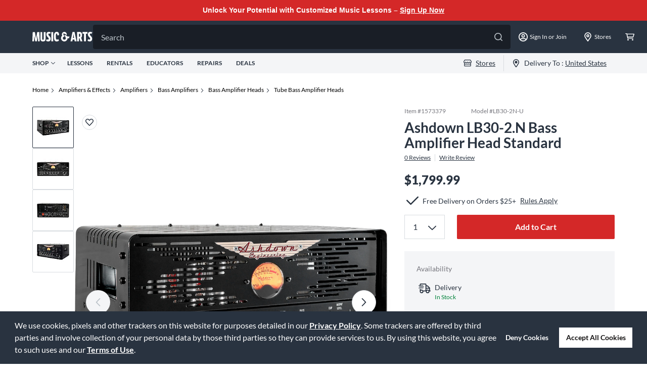

--- FILE ---
content_type: text/javascript;charset=UTF-8
request_url: https://media.musicarts.com/is/image/MMGS7/L96429000000000_MEDIA_SET_NS?req=set,json
body_size: -25
content:
/*jsonp*/s7jsonResponse({"set":{"pv":"1.0","type":"media_set","n":"MMGS7/L96429000000000_MEDIA_SET_NS","item":[{"i":{"n":"MMGS7/L96429000000000_IMAGE_00"},"s":{"n":"MMGS7/L96429000000000_IMAGE_00"},"dx":"2200","dy":"1098","iv":"PbGQF1"},{"i":{"n":"MMGS7/L96429000000000_IMAGE_01"},"s":{"n":"MMGS7/L96429000000000_IMAGE_01"},"dx":"2200","dy":"1013","iv":"BPAQR2"},{"i":{"n":"MMGS7/L96429000000000_IMAGE_02"},"s":{"n":"MMGS7/L96429000000000_IMAGE_02"},"dx":"2200","dy":"1008","iv":"UvSQJ0"},{"i":{"n":"MMGS7/L96429000000000_IMAGE_03"},"s":{"n":"MMGS7/L96429000000000_IMAGE_03"},"dx":"2200","dy":"1122","iv":"A1yQn3"}]}},"");

--- FILE ---
content_type: application/x-javascript;charset=utf-8
request_url: https://smetrics.gcimetrics.com/id?d_visid_ver=5.5.0&d_fieldgroup=A&mcorgid=A67B776A5245B03F0A490D44%40AdobeOrg&mid=38001108264930512573928424215000846953&ts=1769710110101
body_size: -40
content:
{"mid":"38001108264930512573928424215000846953"}

--- FILE ---
content_type: application/x-javascript
request_url: https://assets.adobedtm.com/2f28ff4a58dd/5f4ed3590f59/9f13180ec75a/RCdf6989bb5f904b5a885776d487107eb3-source.min.js
body_size: -10
content:
// For license information, see `https://assets.adobedtm.com/2f28ff4a58dd/5f4ed3590f59/9f13180ec75a/RCdf6989bb5f904b5a885776d487107eb3-source.js`.
_satellite.__registerScript('https://assets.adobedtm.com/2f28ff4a58dd/5f4ed3590f59/9f13180ec75a/RCdf6989bb5f904b5a885776d487107eb3-source.min.js', "_satellite.setVar(\"google page type\",\"product\");");